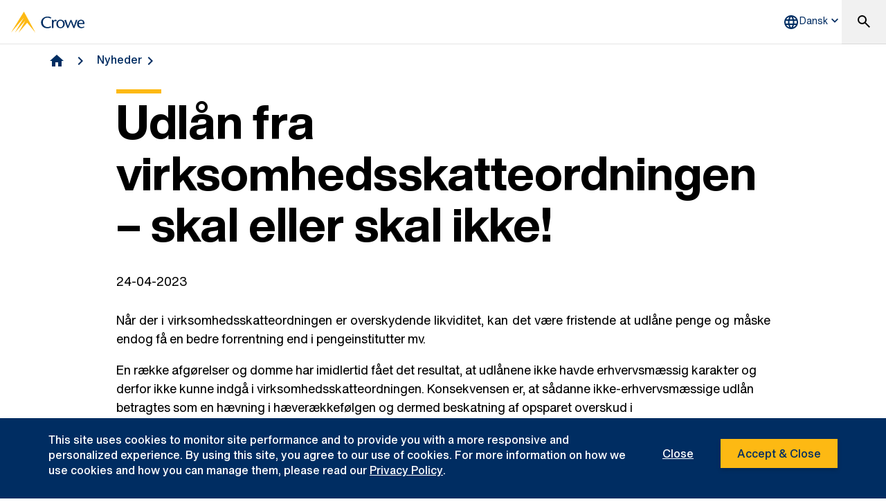

--- FILE ---
content_type: text/html; charset=utf-8
request_url: https://www.crowe.com/dk/news/udlaan-fra-virksomhedsskatteordningen-skal-eller-skal-ikke
body_size: 10832
content:



<!DOCTYPE html>
<html lang="da" data-dir="ltr" class="wf-active wf-loading" data-context-site="crowehorwathdk_da" data-context-id="{26C60693-A91E-43D2-B9ED-DB43F8939BEA}">
<head>

        <title>Udl&#229;n fra virksomhedsskatteordningen – skal eller skal ikke! | Crowe Statsautoriseret Revisionsinteressentskab v.m.b.a.</title>
        <meta http-equiv="content-type" content="text/html; charset=utf-8" />
        <meta http-equiv="X-UA-Compatible" content="IE=edge">
        <meta name="viewport" content="width=device-width, initial-scale=1.0" />



    <meta id="robots" name="robots" content="INDEX,FOLLOW,NOODP" />
    <link rel="canonical" href="https://www.crowe.com/dk/news/udlaan-fra-virksomhedsskatteordningen-skal-eller-skal-ikke" />

<!-- If we have more than 1 language and canonical is either empty or self referencing then we can add hreflang-->
<!-- Schema.org markup for Google+ -->
<meta itemprop="name" content="Udl&#229;n fra virksomhedsskatteordningen – skal eller skal ikke! | Crowe Statsautoriseret Revisionsinteressentskab v.m.b.a." />
    <meta itemprop="image" content="https://www.crowe.com/dk/-/media/crowe/firms/europe/dk/crowehorwathdk/images/logo.png?rev=9721c486b03941d183ee00595bcd5009" />
<meta itemprop="url" content="https://www.crowe.com/dk/news/udlaan-fra-virksomhedsskatteordningen-skal-eller-skal-ikke" />
<!-- Twitter Card data -->
<meta name="twitter:card" content="summary_large_image" />
<meta name="twitter:title" content="Udl&#229;n fra virksomhedsskatteordningen – skal eller skal ikke! | Crowe Statsautoriseret Revisionsinteressentskab v.m.b.a." />
    <meta name="twitter:image:src" content="https://www.crowe.com/dk/-/media/crowe/firms/europe/dk/crowehorwathdk/images/logo.png?rev=9721c486b03941d183ee00595bcd5009" />
<!-- Open Graph data -->
    <meta property="og:site_name" content="Crowe" />
<meta property="og:title" content="Udl&#229;n fra virksomhedsskatteordningen – skal eller skal ikke! | Crowe Statsautoriseret Revisionsinteressentskab v.m.b.a." />
<meta property="og:url" content="https://www.crowe.com/dk/news/udlaan-fra-virksomhedsskatteordningen-skal-eller-skal-ikke" />
    <meta property="og:image" content="https://www.crowe.com/dk/-/media/crowe/firms/europe/dk/crowehorwathdk/images/logo.png?rev=9721c486b03941d183ee00595bcd5009" />
        <meta property="og:image:width" content="150" />
        <meta property="og:image:height" content="75" />


    <link rel="icon" type="image/x-icon" href="/favicon.ico" />


                <link rel="stylesheet" href="/assets/css/global-theme.min.css?q=682e3890a9bee67a988bf012a8a7466f" />
                <script src="/assets/js/global-theme-lazyload.min.js?q=6afdeab8a49cfab7508899453ac9843d"></script>




    <!-- Google Tag Manager -->
    <script>
        (function(w,d,s,l,i){w[l]=w[l]||[];w[l].push({'gtm.start':
        new Date().getTime(),event:'gtm.js'});var f=d.getElementsByTagName(s)[0],
        j=d.createElement(s),dl=l!='dataLayer'?'&l='+l:'';j.async=true;j.src=
        'https://www.googletagmanager.com/gtm.js?id='+i+dl;f.parentNode.insertBefore(j,f);
        })(window, document, 'script', 'dataLayer', 'GTM-KMNVM27H');
    </script>
    <!-- End Google Tag Manager -->




        <script type='application/ld+json'>
            {
  "@context": "https://schema.org",
  "@graph": [
    {
      "@type": "NewsArticle",
      "name": "Udlån fra virksomhedsskatteordningen – skal eller skal ikke!",
      "mainEntityofPage": "https://www.crowe.com/dk/news/udlaan-fra-virksomhedsskatteordningen-skal-eller-skal-ikke",
      "description": "",
      "datePublished": "2023-04-24",
      "dateModified": "2023-10-27",
      "author": "Crowe Statsautoriseret Revisionsinteressentskab v.m.b.a.",
      "headline": "Udlån fra virksomhedsskatteordningen – skal eller skal ikke!",
      "image": "https://www.crowe.com/dk/-/media/crowe/firms/europe/dk/crowehorwathdk/images/logo.png?rev=9721c486b03941d183ee00595bcd5009&hash=FBD773F6C0C58DA842F27784674701A0",
      "publisher": {
        "@type": "Organization",
        "name": "Crowe Statsautoriseret Revisionsinteressentskab v.m.b.a.",
        "logo": {
          "@type": "ImageObject",
          "url": "https://www.crowe.com/dk/-/media/crowe/shared/logos/logo-dark.png?rev=bfafae938710496581d33e1075c2e669&hash=DDFB49872AF2791C412018964AE8F76A"
        }
      }
    },
    {
      "@type": "BreadcrumbList",
      "itemListElement": [
        {
          "@type": "ListItem",
          "position": "1",
          "name": "Crowe Statsautoriseret Revisionsinteressentskab v.m.b.a.",
          "item": "https://www.crowe.com/dk"
        },
        {
          "@type": "ListItem",
          "position": "2",
          "name": "Nyheder",
          "item": "https://www.crowe.com/dk/news"
        },
        {
          "@type": "ListItem",
          "position": "3",
          "name": "Udlån fra virksomhedsskatteordningen – skal eller skal ikke!",
          "item": "https://www.crowe.com/dk/news/udlaan-fra-virksomhedsskatteordningen-skal-eller-skal-ikke"
        }
      ]
    }
  ]
}
        </script>


</head>
<body  >


    <div style="direction: ltr;" dir="ltr">

        <div class="content-access__overlay">
            

    <link rel="stylesheet" property="stylesheet" href="/assets/css/modules/MegaNav/MegaNav.min.css?q=28c51312ebc39797417b7cf51311f985">
<header class="sd full-width-container">
	<div class="header header__wrapper" id="SDMegaNav">
		<button class="header__hamburger-icon" aria-label="Main Menu Toggle"><div class="bar">

		</div><div class="bar">

		</div><div class="bar">

		</div></button><div class="header__main-menu__logo">
			<a href="/dk" title="Crowe"><svg preserveaspectratio="xMinYMid meet" width="106" height="30" xmlns="http://www.w3.org/2000/svg" viewbox="0 0 106 30" enable-background="new 0 0 106 30" role="img" aria-label="Crowe Logo"><g fill="#002d62"><path d="m57.2 9.9c-1.3-.9-2.9-1.4-4.5-1.4-4.3 0-6.8 2.9-6.8 6.7 0 4.1 3 6.9 6.8 6.9 1.5 0 3.1-.4 4.4-1.2l.9 1.4c-1.6 1-3.5 1.5-5.4 1.5-6.2 0-9.3-4-9.3-8.5 0-4.1 3.4-8.4 9.6-8.4 1.9 0 3.8.5 5.3 1.7l-1 1.3"></path><path d="m61.4 13.2l.9-.9c.5-.5 1.1-.8 1.8-.9.8.1 1.5.5 2 1.1l-1 1.4c-.5-.3-1.1-.5-1.7-.5-1.1 0-2.1 1.1-2.1 3.7v6.3h-2.2v-11.6h2.2l.1 1.4"></path><path d="m65.4 17.5c-.1-3.2 2.5-6 5.8-6.1 3.3-.1 6.2 2.4 6.3 5.7 0 .1 0 .3 0 .4 0 3.6-2.4 6.2-6.1 6.2s-6-2.6-6-6.2m2.4 0c0 2.2.8 4.8 3.7 4.8 2.9 0 3.7-2.6 3.7-4.8s-1-4.5-3.8-4.5c-2.8 0-3.7 2.4-3.6 4.5"></path><path d="m87.2 11.8c1.2 2.8 2.4 5.6 3.6 8.9 1-3.4 2-6.3 3-9.1l2 .3-4.3 11.6h-1.5c-1.2-2.9-2.5-5.8-3.7-9.1-1.2 3.3-2.3 6.2-3.6 9.1h-1.4l-4.3-11.4 2.2-.5c1 2.9 2 5.7 3 9.1 1.2-3.3 2.4-6.1 3.6-8.9"></path><path d="m97.7 17.7c-.1 2.3 1.7 4.3 4.2 4.5 1.2 0 2.4-.4 3.4-1l.6 1.1c-1.2.8-2.6 1.3-4.1 1.4-3.8 0-6.4-2.2-6.4-6.3-.2-3.1 2.2-5.7 5.4-5.9.2 0 .3 0 .5 0 3.7 0 5 3.2 4.8 6.3h-8.4zm6.2-1.4c0-1.8-.8-3.4-2.7-3.4-1.9 0-3.4 1.4-3.4 3.2 0 0 0 .1 0 .1h6.1z"></path></g><path d="m18.8.2c0-.1-.1-.1-.2-.2-.1 0-.2.1-.2.1l-18.3 29.7c-.1.1-.1.2-.1.2s.1 0 .1-.1l18.2-21.1c.1-.1.1-.1.1-.1s0 .1-.1.2l-12.6 21c0 0 0 .1 0 .1 0 0 .1 0 .1-.1l14.8-17.3c.1-.1.1-.1.1-.1s0 .1-.1.2l-9.6 17.1c0 .1 0 .2 0 .2 0 0 .1 0 .1-.1l11.8-13.7c.1-.2.2-.2.3-.2.1 0 .2.1.3.1l11.5 13.8c0 .1.1.1.1.1 0 0 0-.1-.1-.2l-16.2-29.6" fill="#fdb913"></path></svg></a>
		</div><nav class="header__main-navigation" role="navigation" aria-label="Main Navigation">
			<ul role="menubar" aria-hidden="false">

			</ul>
		</nav><div class="header__utility-links" role="menubar">

		</div><button title="Global Directory" aria-haspopup="true" class="header__location-selector"><svg xmlns="http://www.w3.org/2000/svg" width="24" height="24" viewbox="0 0 24 24" fill="none" role="img" aria-label="global directory icon">
	<path d="M11.99 2C6.47 2 2 6.48 2 12C2 17.52 6.47 22 11.99 22C17.52 22 22 17.52 22 12C22 6.48 17.52 2 11.99 2ZM18.92 8H15.97C15.65 6.75 15.19 5.55 14.59 4.44C16.43 5.07 17.96 6.35 18.92 8ZM12 4.04C12.83 5.24 13.48 6.57 13.91 8H10.09C10.52 6.57 11.17 5.24 12 4.04ZM4.26 14C4.1 13.36 4 12.69 4 12C4 11.31 4.1 10.64 4.26 10H7.64C7.56 10.66 7.5 11.32 7.5 12C7.5 12.68 7.56 13.34 7.64 14H4.26ZM5.08 16H8.03C8.35 17.25 8.81 18.45 9.41 19.56C7.57 18.93 6.04 17.66 5.08 16ZM8.03 8H5.08C6.04 6.34 7.57 5.07 9.41 4.44C8.81 5.55 8.35 6.75 8.03 8ZM12 19.96C11.17 18.76 10.52 17.43 10.09 16H13.91C13.48 17.43 12.83 18.76 12 19.96ZM14.34 14H9.66C9.57 13.34 9.5 12.68 9.5 12C9.5 11.32 9.57 10.65 9.66 10H14.34C14.43 10.65 14.5 11.32 14.5 12C14.5 12.68 14.43 13.34 14.34 14ZM14.59 19.56C15.19 18.45 15.65 17.25 15.97 16H18.92C17.96 17.65 16.43 18.93 14.59 19.56ZM16.36 14C16.44 13.34 16.5 12.68 16.5 12C16.5 11.32 16.44 10.66 16.36 10H19.74C19.9 10.64 20 11.31 20 12C20 12.69 19.9 13.36 19.74 14H16.36Z" fill="#002D62"></path>
</svg></button><div class="header__location-selector__dropdown">
			<div class="header__location-selector__dropdown__inner">
<div class="locations__utility-links">
<a href="/global" class="locations__global-site">Global Site</a>
<button class="locations__close">
<em class="material-icons">close</em>
</button>
</div>
<div class="locations__region-wrapper tabs-container">
<ul class="locations__regions-wrapper tabs-list">
    <li class="locations__region" style="order: 1;"><a class="tabs-button h4 active" id="tab0-1" href="#tabAmericas0">Americas</a></li>
    <li class="locations__region" style="order: 3;"><a class="tabs-button h4" id="tab0-2" href="#tabAsia0">Asia Pacific</a></li>
    <li class="locations__region" style="order: 5;"><a class="tabs-button h4" id="tab0-3" href="#tabEurope0">Europe</a></li>
    <li class="locations__region" style="order: 7;"><a class="tabs-button h4" id="tab0-4" href="#tabMiddleEastAfrica0">Middle East and Africa</a></li>
</ul>
<div class="locations__countries-wrapper tabs__panels">
<div id="tabAmericas0" class="locations__countries" aria-labelledby="tab0-1" style="order: 2;">
<div class="locations__countries__inner">
<a href="/ar" target="_self">Argentina</a>
<a href="/cw" target="_self">Aruba</a>
<a href="/bb" target="_self">Barbados</a>
<a href="/bo" target="_self">Bolivia</a>
<a href="/br" target="_self">Brazil</a>
<a href="/ca" target="_self">Canada</a>
<a href="/ky" target="_self">Cayman Islands</a>
<a href="/cl" target="_self">Chile</a>
<a href="/co" target="_self">Colombia</a>
<a href="/cr" target="_self">Costa Rica</a>
<a href="/cw" target="_self">Curacao</a>
<a href="/sv" target="_self">El Salvador</a>
<a href="/gt" target="_self">Guatemala</a>
<a href="/hn" target="_self">Honduras</a>
<a href="/mx" target="_self">Mexico</a>
<a href="/py" target="_self">Paraguay</a>
<a href="/pe" target="_self">Peru</a>
<a href="/pr" target="_self">Puerto Rico</a>
<a href="/cw" target="_self">Saint Martin</a>
<a href="/sr" target="_self">Suriname</a>
<a href="/" target="_self">United States</a>
<a href="/uy" target="_self">Uruguay</a>
<a href="/ve" target="_self">Venezuela</a>
</div>
</div>
<div id="tabAsia0" class="locations__countries" aria-labelledby="tab0-2" style="order: 4;">
<div class="locations__countries__inner">
<a href="/au" target="_self">Australia</a>
<a href="/kh" target="_self">Cambodia</a>
<a href="/cn" target="_self">China</a>
<a href="/hw" target="_self">Hawaii</a>
<a href="/hk" target="_self">Hong Kong</a>
<a href="/in" target="_self">India</a>
<a href="/id" target="_self">Indonesia</a>
<a href="/jp" target="_self">Japan</a>
<a href="/mo" target="_self">Macau</a>
<a href="/my" target="_self">Malaysia</a>
<a href="/mv" target="_self">Maldives</a>
<a href="/mn" target="_self">Mongolia</a>
<a href="/mm" target="_self">Myanmar</a>
<a href="/np" target="_self">Nepal</a>
<a href="/nz" target="_self">New Zealand</a>
<a href="/pk" target="_self">Pakistan</a>
<a href="/ph" target="_self">Philippines</a>
<a href="/sg" target="_self">Singapore</a>
<a href="/kr" target="_self">South Korea</a>
<a href="/lk" target="_self">Sri Lanka</a>
<a href="/tw" target="_self">Taiwan</a>
<a href="/th" target="_self">Thailand</a>
<a href="/vn" target="_self">Vietnam</a>
</div>
</div>
<div id="tabEurope0" class="locations__countries" aria-labelledby="tab0-3" style="order: 6;">
<div class="locations__countries__inner">
<a href="/al" target="_self">Albania</a>
<a href="/ad" target="_self">Andorra</a>
<a href="/am" target="_self">Armenia</a>
<a href="/at" target="_self">Austria</a>
<a href="/az" target="_self">Azerbaijan</a>
<a href="/be" target="_self">Belgium</a>
<a href="/bg" target="_self">Bulgaria</a>
<a href="/hr" target="_self">Croatia</a>
<a href="/cy" target="_self">Cyprus</a>
<a href="/cz" target="_self">Czech Republic</a>
<a href="/dk" target="_self">Denmark</a>
<a href="/ee" target="_self">Estonia</a>
<a href="/fi" target="_self">Finland</a>
<a href="/fr" target="_self">France</a>
<a href="/ge" target="_self">Georgia</a>
<a href="/de" target="_self">Germany</a>
<a href="/gr" target="_self">Greece</a>
<a href="/hu" target="_self">Hungary</a>
<a href="/ie" target="_self">Ireland</a>
<a href="/it" target="_self">Italy</a>
<a href="/kz" target="_self">Kazakhstan</a>
<a href="/ks" target="_self">Kosovo</a>
<a href="/lv" target="_self">Latvia</a>
<a href="/lt" target="_self">Lithuania</a>
<a href="/lu" target="_self">Luxembourg</a>
<a href="/mt" target="_self">Malta</a>
<a href="/md" target="_self">Moldova</a>
<a href="/nl" target="_self">Netherlands</a>
<a href="/no" target="_self">Norway</a>
<a href="/pl" target="_self">Poland</a>
<a href="/pt" target="_self">Portugal</a>
<a href="/ro" target="_self">Romania</a>
<a href="/rs" target="_self">Serbia</a>
<a href="/sk" target="_self">Slovakia</a>
<a href="/si" target="_self">Slovenia</a>
<a href="/es" target="_self">Spain</a>
<a href="/se" target="_self">Sweden</a>
<a href="/ch" target="_self">Switzerland</a>
<a href="/tj" target="_self">Tajikistan</a>
<a href="/tr" target="_self">Turkey</a>
<a href="/ua" target="_self">Ukraine</a>
<a href="/uk" target="_self">United Kingdom</a>
<a href="/uz" target="_self">Uzbekistan</a>
</div>
</div>
<div id="tabMiddleEastAfrica0" class="locations__countries" aria-labelledby="tab0-4" style="order: 8;">
<div class="locations__countries__inner">
<a href="/dz" target="_self">Algeria</a>
<a href="/ao" target="_self">Angola</a>
<a href="/bh" target="_self">Bahrain</a>
<a href="/eg" target="_self">Egypt</a>
<a href="/gh" target="_self">Ghana</a>
<a href="/il" target="_self">Israel</a>
<a href="/jo" target="_self">Jordan</a>
<a href="/ke" target="_self">Kenya</a>
<a href="/kw" target="_self">Kuwait</a>
<a href="/lb" target="_self">Lebanon</a>
<a href="/lr" target="_self">Liberia</a>
<a href="/mu" target="_self">Mauritius</a>
<a href="/ma" target="_self">Morocco</a>
<a href="/mz" target="_self">Mozambique</a>
<a href="/ng" target="_self">Nigeria</a>
<a href="/om" target="_self">Oman</a>
<a href="/qa" target="_self">Qatar</a>
<a href="/sa" target="_self">Saudi Arabia</a>
<a href="/sn" target="_self">Senegal</a>
<a href="/sl" target="_self">Sierra Leone</a>
<a href="/za" target="_self">South Africa</a>
<a href="/tz" target="_self">Tanzania</a>
<a href="/tg" target="_self">Togo</a>
<a href="/tn" target="_self">Tunisia</a>
<a href="/ug" target="_self">Uganda</a>
<a href="/ae" target="_self">United Arab Emirates</a>
<a href="/ye" target="_self">Yemen</a>
</div>
</div>
</div>
</div>
</div>
		</div><button class="header__language-selector" aria-haspopup="true" tabindex="0"><span>Dansk</span><svg xmlns="http://www.w3.org/2000/svg" height="24px" viewBox="0 -960 960 960" width="24px"><path d="M480-344 240-584l56-56 184 184 184-184 56 56-240 240Z"></path></svg></button><div class="header__language-selector__dropdown">
			<div class="header__language-selector__dropdown__inner">
				<ul>

				</ul>
			</div>
		</div><button class="header__link-search" role="button" aria-label="search"><i class="material-icons--search active-icon"><svg xmlns="http://www.w3.org/2000/svg" height="24px" viewBox="0 -960 960 960" width="24px"><path d="M784-120 532-372q-30 24-69 38t-83 14q-109 0-184.5-75.5T120-580q0-109 75.5-184.5T380-840q109 0 184.5 75.5T640-580q0 44-14 83t-38 69l252 252-56 56ZM380-400q75 0 127.5-52.5T560-580q0-75-52.5-127.5T380-760q-75 0-127.5 52.5T200-580q0 75 52.5 127.5T380-400Z"></path></svg></i><i class="material-icons--close"><svg xmlns="http://www.w3.org/2000/svg" height="24px" viewBox="0 -960 960 960" width="24px" fill="#ffffff"><path d="m256-200-56-56 224-224-224-224 56-56 224 224 224-224 56 56-224 224 224 224-56 56-224-224-224 224Z"></path></svg></i></button><div class="header__search__dropdown" data-search-page="https://www.crowe.com/dk/search">
			<input class="search__input" placeholder="Search" type="Search" /><button class="search__submit"><i><svg xmlns="http://www.w3.org/2000/svg" height="24px" viewBox="0 -960 960 960" width="24px"><path d="M784-120 532-372q-30 24-69 38t-83 14q-109 0-184.5-75.5T120-580q0-109 75.5-184.5T380-840q109 0 184.5 75.5T640-580q0 44-14 83t-38 69l252 252-56 56ZM380-400q75 0 127.5-52.5T560-580q0-75-52.5-127.5T380-760q-75 0-127.5 52.5T200-580q0 75 52.5 127.5T380-400Z"></path></svg></i></button>
		</div>
	</div>
</header>    <script src="/assets/js/modules/MegaNav/MegaNav.min.js?q=35a151f6c90b11d6cd1741a77d2f0797"></script>






            


        <link rel="stylesheet" property="stylesheet" href="/assets/css/modules/breadcrumbs/breadcrumbs.min.css?q=2db6e3c331c978d2a68e3043dfcd0c6e">
    <div class="breadcrumb container lazyload lazypreload " data-script="/assets/js/modules/breadcrumbs/breadcrumbs.min.js">
<div class="breadcrumb-link-container">                <a href="https://www.crowe.com/dk">
                    <i class="material-icons">home</i>
                </a>                         <a href="https://www.crowe.com/dk/news">Nyheder</a> </div>





    </div> 



            
        <div class="article-header">
            <div class="container">
                <div class="row">
                    <div class="col-xs-12 col-sm-10 col-sm-offset-1">
                        <div class="article-header__image article-header__image--mobile">
                            
                        </div>

                        <div class='heading-wrapper'><h1 class="article-header__title">Udl&#229;n fra virksomhedsskatteordningen – skal eller skal ikke!</h1></div>

                        <div class='heading-wrapper'><h2 class="article-header__sub-title"></h2></div>





                        <div class="article-header__date-share">
                            <div class="article-header__date">
24-04-2023
                            </div>

<div class="article-header__share"></div>
                        </div>
                        <div class="article-header__content-wrapper">
                            <div class="article-header__sub-heading">
                                
                            </div>
                            <div class="article-header__content rich-text">
                                <p style="margin: 0px; text-align: justify;"><em><span style="margin: 0px; color: black;"><em><span style="line-height: 150%;">N&aring;r der i virksomhedsskatteordningen er overskydende likviditet, kan det v&aelig;re fristende at udl&aring;ne penge og m&aring;ske endog f&aring; en bedre forrentning end i pengeinstitutter mv.</span></em></span></em><em style="text-align: left;"><span style="margin: 0px; color: black;"></span></em></p>
<p><em><span style="line-height: 150%;">En r&aelig;kke afg&oslash;relser og domme har imidlertid f&aring;et det resultat, at udl&aring;nene ikke havde erhvervsm&aelig;ssig karakter og derfor ikke kunne indg&aring; i virksomhedsskatteordningen. Konsekvensen er, at s&aring;danne ikke-erhvervsm&aelig;ssige udl&aring;n betragtes som en h&aelig;vning i h&aelig;ver&aelig;kkef&oslash;lgen og dermed beskatning af opsparet overskud i virksomhedsskatteordningen. S&aring;danne to domme er for nylig afsagt af henholdsvis en byret og &Oslash;stre Landsret.</span></em></p>
<p style="margin-bottom: 0cm;"><strong><span style="color: #00b0f0; line-height: 150%;">Udl&aring;n til samhandelspartner</span></strong></p>
<p><span style="line-height: 150%;">Sagen omhandler et udl&aring;n p&aring; 666.600 kr. til et selskab, som virksomhedsejeren havde samhandel med.</span></p>
<p><span style="line-height: 150%;">Der blev oprettet et l&aring;nedokument p&aring; bel&oslash;bet, og renten blev fastsat til 10 % p.a. </span></p>
<p><span style="line-height: 150%;">For byretten gjorde udl&aring;ner g&aelig;ldende, at form&aring;let med udl&aring;net var at sikre det l&aring;ntagende selskabs fortsatte eksistens, s&aring; han kunne opretholde de hidtidige leverancer af k&oslash;d fra selskabet. Tidligere i sagsforl&oslash;bet havde udl&aring;ner oplyst, at hoved&aring;rsagen var at opn&aring; en god forrentning af overskydende likviditet.</span></p>
<p><span style="line-height: 150%;">Byretten fandt ikke, at l&aring;net kunne betragtes som erhvervsm&aelig;ssigt, blandt andet henset l&aring;nets st&oslash;rrelse i forhold til den beskedne samhandel mellem de to parter, at tilsvarende k&oslash;b kunne foretages andre steder, og udl&aring;ners egen oplysning om, at hovedform&aring;let havde v&aelig;ret at opn&aring; en god forrentning.</span></p>
<p style="margin-bottom: 0cm;"><strong><span style="color: #00b0f0; line-height: 150%;">S&aelig;lgerfinansiering ved overdragelse af virksomhed til b&oslash;rn</span></strong></p>
<p style="line-height: 106%;">Sagen omhandler tre landm&aelig;nd, der gennem en &aring;rr&aelig;kke havde drevet deres landbrugsvirksomhed som personligt ejede virksomheder og anvendt virksomhedsskatteordningen.</p>
<p><span style="line-height: 150%;">Som led i generationsskifter overdrog landm&aelig;ndene delvist ejerskab af landbrugsvirksomhederne til deres b&oslash;rn. K&oslash;besummerne blev hovedsageligt berigtiget ved, at landbrugsvirksomhederne ydede l&aring;n til b&oslash;rnene (s&aelig;lgerfinansiering). Alle udl&aring;n var uden afdragsprofil og sikkerhedsstillelse. Nogle af l&aring;nene var uforrentede, mens andre var forrentet med henholdsvis 3 % og 4 %.</span></p>
<p style="line-height: 106%;">&Oslash;stre Landsret udtaler, at det beror p&aring; en konkret vurdering af, om l&aring;net er ydet som led i en s&aelig;dvanlig forretningsm&aelig;ssig disposition og p&aring; markedsvilk&aring;r, herunder om l&aring;net er ydet p&aring; armsl&aelig;ngdevilk&aring;r. Landsretten udtalte i den forbindelse, at det var op til landm&aelig;ndene at godtg&oslash;re, at l&aring;nene blev ydet p&aring; armsl&aelig;ngdevilk&aring;r.</p>
<p style="line-height: 106%;">Landsretten fandt, at ingen af l&aring;nene kunne anses for at have erhvervsm&aelig;ssig karakter, og l&aring;nene kunne derfor ikke indg&aring; som aktiver i landm&aelig;ndenes virksomhedsskatteordninger.</p>
<p style="line-height: 106%;">Konsekvensen af dommen var, at de ydede l&aring;n var at betragte som en h&aelig;vning i virksomhedsskatteordningen med beskatning af opsparet overskud til f&oslash;lge.</p>
                            </div>
                        </div>
                    </div>
                </div>
            </div>
        </div>

            




            <section class="bottom-pattern-container padding-top-0">
                <div class="bottom-pattern-container__content"></div>
            </section>

            

    <footer class="footer lazyload lazypreload" data-link="/assets/css/modules/footer/footer.min.css?q=9b588559e1a7e7c4621886638df9ad53">

            <section class="featured">
                
            </section>

    <section class="footer__content">

<div class="footer__social"><div class=""><svg version="1.1" id="Layer_1"
	xmlns="http://www.w3.org/2000/svg"
	xmlns:xlink="http://www.w3.org/1999/xlink" x="0px" y="0px" viewBox="0 0 208 60" style="enable-background:new 0 0 208 60;width: 208px;" xml:space="preserve" role="img" aria-label="Crowe">
	<g>
		<path style="fill:#002D62;" d="M111.9,19.4c-2.5-1.8-5.7-2.7-8.8-2.7c-8.4,0-13.3,5.7-13.3,13.1c0,8,5.9,13.5,13.3,13.5
		                            c2.9,0,6.1-0.8,8.6-2.3l1.8,2.7c-3.1,2-6.8,2.9-10.6,2.9c-12.1,0-18.2-7.8-18.2-16.6c0-8,6.7-16.4,18.8-16.4c3.7,0,7.4,1,10.4,3.3
		                            L111.9,19.4"></path>
		<path style="fill:#002D62;" d="M120.1,25.8l1.8-1.8c1-1,2.2-1.6,3.5-1.8c1.6,0.2,2.9,1,3.9,2.2l-2,2.7c-1-0.6-2.2-1-3.3-1
		                            c-2.2,0-4.1,2.2-4.1,7.2v12.3h-4.3V23.1h4.3L120.1,25.8"></path>
		<path style="fill:#002D62;" d="M127.9,34.2c-0.2-6.3,4.9-11.7,11.3-11.9c6.5-0.2,12.1,4.7,12.3,11.1c0,0.2,0,0.6,0,0.8
		                            c0,7-4.7,12.1-11.9,12.1S127.9,41.3,127.9,34.2 M132.6,34.2c0,4.3,1.6,9.4,7.2,9.4s7.2-5.1,7.2-9.4s-2-8.8-7.4-8.8
		                            S132.4,30.1,132.6,34.2"></path>
		<path style="fill:#002D62;" d="M170.6,23.1c2.3,5.5,4.7,11,7,17.4c2-6.7,3.9-12.3,5.9-17.8l3.9,0.6L179,46H176
		                            c-2.3-5.7-4.9-11.3-7.2-17.8c-2.3,6.5-4.5,12.1-7,17.8H159l-8.4-22.3l4.3-1c2,5.7,3.9,11.1,5.9,17.8c2.3-6.5,4.7-11.9,7-17.4"></path>
		<path style="fill:#002D62;" d="M191.1,34.6c-0.2,4.5,3.3,8.4,8.2,8.8c2.3,0,4.7-0.8,6.7-2l1.2,2.2c-2.3,1.6-5.1,2.5-8,2.7
		                            c-7.4,0-12.5-4.3-12.5-12.3c-0.4-6.1,4.3-11.1,10.6-11.5c0.4,0,0.6,0,1,0c7.2,0,9.8,6.3,9.4,12.3h-16.4V34.6z M203.2,31.9
		                            c0-3.5-1.6-6.7-5.3-6.7s-6.7,2.7-6.7,6.3v0.2h11.9V31.9z"></path>
	</g>
	<path style="fill:#FDB913;" d="M36.8,0.4c0-0.2-0.2-0.2-0.4-0.4C36.2,0,36,0.2,36,0.2L0.2,58.3C0,58.5,0,58.7,0,58.7s0.2,0,0.2-0.2
	                        l35.6-41.3C36,17,36,17,36,17s0,0.2-0.2,0.4L11.1,58.5v0.2c0,0,0.2,0,0.2-0.2l28.9-33.8c0.2-0.2,0.2-0.2,0.2-0.2s0,0.2-0.2,0.4
	                        L21.5,58.3c0,0.2,0,0.4,0,0.4s0.2,0,0.2-0.2l23.1-26.8c0.2-0.4,0.4-0.4,0.6-0.4s0.4,0.2,0.6,0.2l22.5,27c0,0.2,0.2,0.2,0.2,0.2
	                        s0-0.2-0.2-0.4L36.8,0.4"></path>
</svg></div><h3 >Smart decisions. Lasting value.</h3><div class="footer__social__media"><A Href="https://www.facebook.com" Title="Insert Link" Target="_blank" Alt="Facebook Link"><svg fill="#fff" xmlns="http://www.w3.org/2000/svg" width="24" height="24" viewbox="0 0 24.00 24.00" role="img" aria-label="facebook-white"><path stroke-width=".2" stroke-linejoin="round" d="m18.999 3.998v3h-2c-.552 0-1 .447-1 1v2h3v3h-3v7h-3v-7h-2v-3h2v-2.5c0-1.934 1.567-3.5 3.5-3.5m3.5-2h-16c-1.104 0-1.99.895-1.99 2l-.01 16c0 1.104.896 2 2 2h16c1.104 0 2-.896 2-2v-16c0-1.105-.896-2-2-2Z"></path></svg></A><A Href="https://www.linkedin.com" Title="Insert Link" Target="_blank" Alt="LinkedIn Link"><svg fill="#fff" xmlns="http://www.w3.org/2000/svg" width="24" height="24" viewbox="0 0 24.00 24.00" role="img" aria-label="linkedin-white"><path stroke-width=".2" stroke-linejoin="round" d="m21 21h-4v-6.75c0-1.059-1.188-1.944-2.246-1.944-1.059 0-1.754.886-1.754 1.944v6.75h-4v-12h4v2c.662-1.071 2.356-1.763 3.525-1.763 2.472 0 4.475 2.041 4.475 4.513v7.25m-14 0h-4v-12h4v12m-2-18c1.105 0 2 .895 2 2 0 1.105-.895 2-2 2-1.105 0-2-.895-2-2 0-1.105.895-2 2-2Z"></path></svg></A><A Href="https://twitter.com" Title="Insert Link" Target="_blank" Alt="Twitter Link"><svg xmlns="http://www.w3.org/2000/svg" fill="#fff" viewbox="0 0 24 24" width="24" height="24" role="img" aria-label="twitter-white">
    <path d="M13.6 10.7l6.2-7.2h-1.5l-5.4 6.3-4.3-6.3h-5l6.5 9.5-6.5 7.5h1.5l5.7-6.6 4.5 6.6h5l-6.7-9.8h0zm-2 2.3l-.7-.9-5.2-7.5H8l4.2 6 .7.9 5.5 7.9h-2.3L11.6 13h0z" fill="#fff"></path>
</svg></A><A Href="https://www.youtube.com" Title="Insert Link" Target="_blank" Alt="YouTube Link"><svg fill="#fff" xmlns="http://www.w3.org/2000/svg" width="24" height="24" viewbox="0 0 24.00 24.00" role="img" aria-label="youtube-white"><path stroke-width=".2" stroke-linejoin="round" d="m9.999 16.498v-9l6 4.5m4-7.6c-.602-.197-4.301-.4-8-.4-3.699 0-7.398.187-8 .384-1.564.516-2 4.02-2 7.616 0 3.596.436 7.1 2 7.616.602.197 4.301.384 8 .384 3.701 0 7.4-.187 8-.384 1.562-.516 1.988-4.02 1.988-7.616 0-3.596-.426-7.084-1.988-7.6Z"></path></svg></A></div></div>

            <nav class="footer__navigation">
                
            </nav>
    </section>
    <section class="sub-footer">            
        <div class="sub-footer__wrapper">
            <div  class="sub-footer__wrapper__copy"><p>&copy; 2026 Crowe Global<br />Crowe Statsautoriserede revisorer is a member of Crowe Global, a Swiss verein. Each member firm of Crowe Global is a separate and independent legal entity. Crowe Statsautoriserede revisorer and its affiliates are not responsible or liable for any acts or omissions of Crowe Global or any other member of Crowe Global. </p></div>

<ul class="sub-footer__wrapper__menu"><li  class="sub-footer__wrapper__menu__link"><a title="Privacy Policy" href="https://www.crowe.com/dk/privacy-policy">Privacy Policy</a></li><li  class="sub-footer__wrapper__menu__link"><a title="Terms of Use" href="https://www.crowe.com/dk/terms-of-use">Terms of Use</a></li></ul>        </div>
    </section>
    </footer>


        </div>
    </div>


            <script async src="/assets/js/global-theme.min.js?q=d56f655fad78a2981d871ffb11b55e2d"></script>


    <script src="/assets/js/cookie-consent.min.js"></script>
    <script>
        // currently this does not check if they are NOT using Google Analytics
        if (getCookieWindow("CroweHorwathDK_CookieConsent") == "allow") {
            window['ga-disable-'] = false;
        }
        else {
            window['ga-disable-'] = true;
        }

        window.addEventListener("load", function () {
            window.cookieconsent.initialise({
                "cookie": {
                    "name": "CroweHorwathDK_CookieConsent",
                    "domain": "www.crowe.com",
                    "expiryDays": 365
                },
                "revokable": true,
                "animateRevokable": true,
                "revokeBtn": "<div class='cc-revoke {{classes}} hidden-sm visible-md visible-lg'>" + decodeURIComponent("Reset%20Cookie%20Consent") + "</div>",
                "position": "bottom",
                "type": "opt-in",
                "content": {
                    "message": decodeURIComponent("This%20site%20uses%20cookies%20to%20monitor%20site%20performance%20and%20to%20provide%20you%20with%20a%20more%20responsive%20and%20personalized%20experience.%20By%20using%20this%20site%2C%20you%20agree%20to%20our%20use%20of%20cookies.%20For%20more%20information%20on%20how%20we%20use%20cookies%20and%20how%20you%20can%20manage%20them%2C%20please%20read%20our"),
                    "allow": "Accept &amp; Close",
                    "dismiss": "Close",
                    "link": "Privacy Policy",
                    "href": "https://www.crowe.com/dk/privacy-policy/"
                },
                "layout": "crowe",
                "layouts": {
                    "crowe": "<div class='container'><div class='cookie-container'><div class='cookie-message'>{{messagelink}}</div><div>{{compliance}}</div></div></div>"
                },
                "elements": {
                    "messagelink": "<span id='cookieconsent:desc' class='cc-message'>{{message}} <a aria-label='Privacy Policy' tabindex='0' class='cc-link' href='{{href}}' target='_self'>{{link}}</a>.</span>"
                },
                "compliance": {
                    "info": "<div class='cc-compliance pull-right'>{{dismiss}}</div>",
                    "opt-in": "<div class='pull-right'><div class='cc-compliance cc-highlight'>{{dismiss}}{{allow}}</div></div>"
                },
                "onInitialise": function (status, options) {
                    var type = this.options.type;
                    var didConsent = this.hasConsented();

                    if (type == "opt-in" && didConsent) {
                        window['ga-disable-'] = false;
                        setTimeout(function () {
                            document.getElementsByClassName("cc-revoke")[0].style.display = "block";
                        });

                        if (getCookie("CroweHorwathDK_CookieConsent") == "dismiss") {
                            RemoveNonEssentialCookies();
                        }
                    }
                },
                "onStatusChange": function (status, chosenBefore) {
                    if (getCookie("CroweHorwathDK_CookieConsent") == "dismiss") {
                        RemoveNonEssentialCookies();
                    }
                },
                "onRevokeChoice": function () {
                    RemoveNonEssentialCookies();
                }
            });

            // get cookie value by name
            function getCookie(cname) {
                var name = cname + "=";
                var decodedCookie = decodeURIComponent(document.cookie);
                var ca = decodedCookie.split(';');
                for (var i = 0; i < ca.length; i++) {
                    var c = ca[i];
                    while (c.charAt(0) == ' ') {
                        c = c.substring(1);
                    }
                    if (c.indexOf(name) == 0) {
                        return c.substring(name.length, c.length);
                    }
                }
                return "";
            }


        });

        // get cookie value by name
        function getCookieWindow(cname) {
            var name = cname + "=";
            var decodedCookie = decodeURIComponent(document.cookie);
            var ca = decodedCookie.split(';');
            for (var i = 0; i < ca.length; i++) {
                var c = ca[i];
                while (c.charAt(0) == ' ') {
                    c = c.substring(1);
                }
                if (c.indexOf(name) == 0) {
                    return c.substring(name.length, c.length);
                }
            }
            return "";
        }
    </script>







<!-- Google Tag Manager (noscript) -->
    <noscript>
        <iframe src="https://www.googletagmanager.com/ns.html?id=GTM-KMNVM27H"
                height="0" width="0" style="display:none;visibility:hidden"></iframe>
    </noscript> <!-- End Google Tag Manager (noscript) -->



    <script>
            // remove all non cookieconsent cookies
            function RemoveNonEssentialCookies() {
                var isSitecoreInEE = false;
                var isSitecoreInPreview = false;
                var isInSitecore = (isSitecoreInEE || isSitecoreInPreview);
                if (!isInSitecore) {
                    var cookies = document.cookie.split(";");
                    for (var i = 0; i < cookies.length; i++) {
                        var cookie = cookies[i].split("=");
                        var d = new Date();

                        d.setDate(d.getDate() - 1);
                        var expires = ";expires=" + d;
                        var name = cookie[0];

                        var domain = ";domain=www.crowe.com";

                        var value = "";
                        var cookiePattern = /CookieConsent/g;
                        var isCookieChoice = cookiePattern.test(name);
                        var cookieLangPattern = /lang/g;
                        var isCookieLang = cookieLangPattern.test(name);
                        if (!isCookieChoice && !isCookieLang) {
                            document.cookie = name + "=" + value + expires + domain + "; path=/";
                        }
                    }
                }
            }
    </script>


    <script type="text/javascript">
        document.fonts.ready.then(function () {
            document.querySelector('html').classList.remove("wf-loading");
        })
    </script>

<script defer src="https://static.cloudflareinsights.com/beacon.min.js/vcd15cbe7772f49c399c6a5babf22c1241717689176015" integrity="sha512-ZpsOmlRQV6y907TI0dKBHq9Md29nnaEIPlkf84rnaERnq6zvWvPUqr2ft8M1aS28oN72PdrCzSjY4U6VaAw1EQ==" data-cf-beacon='{"version":"2024.11.0","token":"e485f6dedacd4e5a9cf2e14a2a1ea02e","server_timing":{"name":{"cfCacheStatus":true,"cfEdge":true,"cfExtPri":true,"cfL4":true,"cfOrigin":true,"cfSpeedBrain":true},"location_startswith":null}}' crossorigin="anonymous"></script>
</body>
</html>